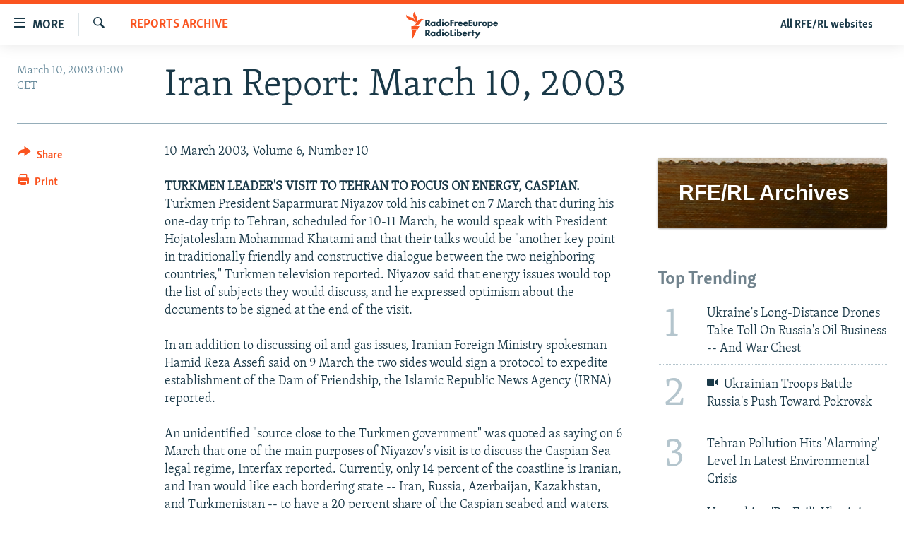

--- FILE ---
content_type: text/html; charset=utf-8
request_url: https://www.rferl.org/a/1342723.html
body_size: 27507
content:

<!DOCTYPE html>
<html lang="en" dir="ltr" class="no-js">
<head>
<link href="/Content/responsive/RFE/en-US/RFE-en-US.css?&amp;av=0.0.0.0&amp;cb=369" rel="stylesheet"/>
<script src="//tags.rferl.org/rferl-pangea/prod/utag.sync.js"></script> <script type='text/javascript' src='https://www.youtube.com/iframe_api' async></script>
<link rel="manifest" href="/manifest.json">
<script type="text/javascript">
//a general 'js' detection, must be on top level in <head>, due to CSS performance
document.documentElement.className = "js";
var cacheBuster = "369";
var appBaseUrl = "/";
var imgEnhancerBreakpoints = [0, 144, 256, 408, 650, 1023, 1597, 2114];
var isLoggingEnabled = false;
var isPreviewPage = false;
var isLivePreviewPage = false;
if (!isPreviewPage) {
window.RFE = window.RFE || {};
window.RFE.cacheEnabledByParam = window.location.href.indexOf('nocache=1') === -1;
const url = new URL(window.location.href);
const params = new URLSearchParams(url.search);
// Remove the 'nocache' parameter
params.delete('nocache');
// Update the URL without the 'nocache' parameter
url.search = params.toString();
window.history.replaceState(null, '', url.toString());
} else {
window.addEventListener('load', function() {
const links = window.document.links;
for (let i = 0; i < links.length; i++) {
links[i].href = '#';
links[i].target = '_self';
}
})
}
var pwaEnabled = true;
var swCacheDisabled;
</script>
<meta charset="utf-8" />
<title>Iran Report: March 10, 2003</title>
<meta name="description" content="10 March 2003, Volume&#160; 6, Number&#160; 10
TURKMEN LEADER&#39;S VISIT TO TEHRAN TO FOCUS ON ENERGY, CASPIAN. Turkmen President Saparmurat Niyazov told his cabinet on 7 March that during his one-day trip to Tehran, scheduled for 10-11 March, he would speak with President Hojatoleslam Mohammad Khatami and..." />
<meta name="keywords" content="Reports Archive" />
<meta name="viewport" content="width=device-width, initial-scale=1.0" />
<meta http-equiv="X-UA-Compatible" content="IE=edge" />
<meta name="msvalidate.01" content="AFF83BB0F77ADA2BD47CD50D350DBDC7" /><meta name="robots" content="max-snippet:-1"><meta name="robots" content="max-image-preview:large"> <script type="text/javascript"> (function(c,l,a,r,i,t,y){ c[a]=c[a]||function(){(c[a].q=c[a].q||[]).push(arguments)}; t=l.createElement(r);t.async=1;t.src="https://www.clarity.ms/tag/"+i; y=l.getElementsByTagName(r)[0];y.parentNode.insertBefore(t,y); })(window, document, "clarity", "script", "qwvmb9dixi"); </script>
<link href="https://www.rferl.org/a/1342723.html" rel="canonical" />
<meta name="apple-mobile-web-app-title" content="RFE/RL" />
<meta name="apple-mobile-web-app-status-bar-style" content="black" />
<meta name="apple-itunes-app" content="app-id=475986784, app-argument=//1342723.ltr" />
<meta content="Iran Report: March 10, 2003" property="og:title" />
<meta content="10 March 2003, Volume 6, Number 10
TURKMEN LEADER&#39;S VISIT TO TEHRAN TO FOCUS ON ENERGY, CASPIAN. Turkmen President Saparmurat Niyazov told his cabinet on 7 March that during his one-day trip to Tehran, scheduled for 10-11 March, he would speak with President Hojatoleslam Mohammad Khatami and..." property="og:description" />
<meta content="article" property="og:type" />
<meta content="https://www.rferl.org/a/1342723.html" property="og:url" />
<meta content="RadioFreeEurope/RadioLiberty" property="og:site_name" />
<meta content="https://www.facebook.com/rferl" property="article:publisher" />
<meta content="https://www.rferl.org/Content/responsive/RFE/en-US/img/top_logo_news.png" property="og:image" />
<meta content="1200" property="og:image:width" />
<meta content="675" property="og:image:height" />
<meta content="site logo" property="og:image:alt" />
<meta content="953446944667626" property="fb:app_id" />
<meta content="summary_large_image" name="twitter:card" />
<meta content="@RFERL" name="twitter:site" />
<meta content="https://www.rferl.org/Content/responsive/RFE/en-US/img/top_logo_news.png" name="twitter:image" />
<meta content="Iran Report: March 10, 2003" name="twitter:title" />
<meta content="10 March 2003, Volume 6, Number 10
TURKMEN LEADER&#39;S VISIT TO TEHRAN TO FOCUS ON ENERGY, CASPIAN. Turkmen President Saparmurat Niyazov told his cabinet on 7 March that during his one-day trip to Tehran, scheduled for 10-11 March, he would speak with President Hojatoleslam Mohammad Khatami and..." name="twitter:description" />
<link rel="amphtml" href="https://www.rferl.org/amp/1342723.html" />
<script type="application/ld+json">{"articleSection":"Reports Archive","isAccessibleForFree":true,"headline":"Iran Report: March 10, 2003","inLanguage":"en-US","keywords":"Reports Archive","author":{"@type":"Person","name":"RFE/RL"},"datePublished":"2003-03-10 00:00:00Z","dateModified":"2008-11-11 10:32:10Z","publisher":{"logo":{"width":512,"height":220,"@type":"ImageObject","url":"https://www.rferl.org/Content/responsive/RFE/en-US/img/logo.png"},"@type":"NewsMediaOrganization","url":"https://www.rferl.org","sameAs":["https://www.youtube.com/user/rferlonline","https://www.reddit.com/user/RFERL_ReadsReddit/","https://www.instagram.com/rfe.rl/","https://x.com/RFERL","https://facebook.com/rferl","https://www.linkedin.com/company/radio-free-europeradio-liberty/","https://www.whatsapp.com/channel/0029VazjbRpAzNbo38m3ik2P","https://www.whatsapp.com/channel/0029VazjbRpAzNbo38m3ik2P"],"name":"RFE/RL","alternateName":""},"@context":"https://schema.org","@type":"NewsArticle","mainEntityOfPage":"https://www.rferl.org/a/1342723.html","url":"https://www.rferl.org/a/1342723.html","description":"10 March 2003, Volume 6, Number 10\r\n TURKMEN LEADER\u0027S VISIT TO TEHRAN TO FOCUS ON ENERGY, CASPIAN. Turkmen President Saparmurat Niyazov told his cabinet on 7 March that during his one-day trip to Tehran, scheduled for 10-11 March, he would speak with President Hojatoleslam Mohammad Khatami and...","image":{"width":1080,"height":608,"@type":"ImageObject","url":"https://gdb.rferl.org/00000000-0000-0000-0000-000000000000_w1080_h608.gif"},"name":"Iran Report: March 10, 2003"}</script>
<script src="/Scripts/responsive/infographics.b?v=dVbZ-Cza7s4UoO3BqYSZdbxQZVF4BOLP5EfYDs4kqEo1&amp;av=0.0.0.0&amp;cb=369"></script>
<script src="/Scripts/responsive/loader.b?v=Q26XNwrL6vJYKjqFQRDnx01Lk2pi1mRsuLEaVKMsvpA1&amp;av=0.0.0.0&amp;cb=369"></script>
<link rel="icon" type="image/svg+xml" href="/Content/responsive/RFE/img/webApp/favicon.svg" />
<link rel="alternate icon" href="/Content/responsive/RFE/img/webApp/favicon.ico" />
<link rel="mask-icon" color="#ea6903" href="/Content/responsive/RFE/img/webApp/favicon_safari.svg" />
<link rel="apple-touch-icon" sizes="152x152" href="/Content/responsive/RFE/img/webApp/ico-152x152.png" />
<link rel="apple-touch-icon" sizes="144x144" href="/Content/responsive/RFE/img/webApp/ico-144x144.png" />
<link rel="apple-touch-icon" sizes="114x114" href="/Content/responsive/RFE/img/webApp/ico-114x114.png" />
<link rel="apple-touch-icon" sizes="72x72" href="/Content/responsive/RFE/img/webApp/ico-72x72.png" />
<link rel="apple-touch-icon-precomposed" href="/Content/responsive/RFE/img/webApp/ico-57x57.png" />
<link rel="icon" sizes="192x192" href="/Content/responsive/RFE/img/webApp/ico-192x192.png" />
<link rel="icon" sizes="128x128" href="/Content/responsive/RFE/img/webApp/ico-128x128.png" />
<meta name="msapplication-TileColor" content="#ffffff" />
<meta name="msapplication-TileImage" content="/Content/responsive/RFE/img/webApp/ico-144x144.png" />
<link rel="preload" href="/Content/responsive/fonts/Skolar-Lt_Latin_v2.woff" type="font/woff" as="font" crossorigin="anonymous" />
<link rel="alternate" type="application/rss+xml" title="RFE/RL - Top Stories [RSS]" href="/api/" />
<link rel="sitemap" type="application/rss+xml" href="/sitemap.xml" />
</head>
<body class=" nav-no-loaded cc_theme pg-article print-lay-article js-category-to-nav nojs-images ">
<script type="text/javascript" >
var analyticsData = {url:"https://www.rferl.org/a/1342723.html",property_id:"420",article_uid:"1342723",page_title:"Iran Report: March 10, 2003",page_type:"article",content_type:"article",subcontent_type:"article",last_modified:"2008-11-11 10:32:10Z",pub_datetime:"2003-03-10 00:00:00Z",pub_year:"2003",pub_month:"03",pub_day:"10",pub_hour:"00",pub_weekday:"Monday",section:"reports archive",english_section:"reports_archive",byline:"",categories:"reports_archive",domain:"www.rferl.org",language:"English",language_service:"RFERL English",platform:"web",copied:"no",copied_article:"",copied_title:"",runs_js:"Yes",cms_release:"8.44.0.0.369",enviro_type:"prod",slug:"",entity:"RFE",short_language_service:"ENG",platform_short:"W",page_name:"Iran Report: March 10, 2003"};
</script>
<noscript><iframe src="https://www.googletagmanager.com/ns.html?id=GTM-WXZBPZ" height="0" width="0" style="display:none;visibility:hidden"></iframe></noscript><script type="text/javascript" data-cookiecategory="analytics">
var gtmEventObject = Object.assign({}, analyticsData, {event: 'page_meta_ready'});window.dataLayer = window.dataLayer || [];window.dataLayer.push(gtmEventObject);
if (top.location === self.location) { //if not inside of an IFrame
var renderGtm = "true";
if (renderGtm === "true") {
(function(w,d,s,l,i){w[l]=w[l]||[];w[l].push({'gtm.start':new Date().getTime(),event:'gtm.js'});var f=d.getElementsByTagName(s)[0],j=d.createElement(s),dl=l!='dataLayer'?'&l='+l:'';j.async=true;j.src='//www.googletagmanager.com/gtm.js?id='+i+dl;f.parentNode.insertBefore(j,f);})(window,document,'script','dataLayer','GTM-WXZBPZ');
}
}
</script>
<!--Analytics tag js version start-->
<script type="text/javascript" data-cookiecategory="analytics">
var utag_data = Object.assign({}, analyticsData, {});
if(typeof(TealiumTagFrom)==='function' && typeof(TealiumTagSearchKeyword)==='function') {
var utag_from=TealiumTagFrom();var utag_searchKeyword=TealiumTagSearchKeyword();
if(utag_searchKeyword!=null && utag_searchKeyword!=='' && utag_data["search_keyword"]==null) utag_data["search_keyword"]=utag_searchKeyword;if(utag_from!=null && utag_from!=='') utag_data["from"]=TealiumTagFrom();}
if(window.top!== window.self&&utag_data.page_type==="snippet"){utag_data.page_type = 'iframe';}
try{if(window.top!==window.self&&window.self.location.hostname===window.top.location.hostname){utag_data.platform = 'self-embed';utag_data.platform_short = 'se';}}catch(e){if(window.top!==window.self&&window.self.location.search.includes("platformType=self-embed")){utag_data.platform = 'cross-promo';utag_data.platform_short = 'cp';}}
(function(a,b,c,d){ a="https://tags.rferl.org/rferl-pangea/prod/utag.js"; b=document;c="script";d=b.createElement(c);d.src=a;d.type="text/java"+c;d.async=true; a=b.getElementsByTagName(c)[0];a.parentNode.insertBefore(d,a); })();
</script>
<!--Analytics tag js version end-->
<!-- Analytics tag management NoScript -->
<noscript>
<img style="position: absolute; border: none;" src="https://ssc.rferl.org/b/ss/bbgprod,bbgentityrferl/1/G.4--NS/2054871221?pageName=rfe%3aeng%3aw%3aarticle%3airan%20report%3a%20march%2010%2c%202003&amp;c6=iran%20report%3a%20march%2010%2c%202003&amp;v36=8.44.0.0.369&amp;v6=D=c6&amp;g=https%3a%2f%2fwww.rferl.org%2fa%2f1342723.html&amp;c1=D=g&amp;v1=D=g&amp;events=event1,event52&amp;c16=rferl%20english&amp;v16=D=c16&amp;c5=reports_archive&amp;v5=D=c5&amp;ch=reports%20archive&amp;c15=english&amp;v15=D=c15&amp;c4=article&amp;v4=D=c4&amp;c14=1342723&amp;v14=D=c14&amp;v20=no&amp;c17=web&amp;v17=D=c17&amp;mcorgid=518abc7455e462b97f000101%40adobeorg&amp;server=www.rferl.org&amp;pageType=D=c4&amp;ns=bbg&amp;v29=D=server&amp;v25=rfe&amp;v30=420&amp;v105=D=User-Agent " alt="analytics" width="1" height="1" /></noscript>
<!-- End of Analytics tag management NoScript -->
<!--*** Accessibility links - For ScreenReaders only ***-->
<section>
<div class="sr-only">
<h2>Accessibility links</h2>
<ul>
<li><a href="#content" data-disable-smooth-scroll="1">Skip to main content</a></li>
<li><a href="#navigation" data-disable-smooth-scroll="1">Skip to main Navigation</a></li>
<li><a href="#txtHeaderSearch" data-disable-smooth-scroll="1">Skip to Search</a></li>
</ul>
</div>
</section>
<div dir="ltr">
<div id="page">
<aside>
<div class="c-lightbox overlay-modal">
<div class="c-lightbox__intro">
<h2 class="c-lightbox__intro-title"></h2>
<button class="btn btn--rounded c-lightbox__btn c-lightbox__intro-next" title="Next">
<span class="ico ico--rounded ico-chevron-forward"></span>
<span class="sr-only">Next</span>
</button>
</div>
<div class="c-lightbox__nav">
<button class="btn btn--rounded c-lightbox__btn c-lightbox__btn--close" title="Close">
<span class="ico ico--rounded ico-close"></span>
<span class="sr-only">Close</span>
</button>
<button class="btn btn--rounded c-lightbox__btn c-lightbox__btn--prev" title="Previous">
<span class="ico ico--rounded ico-chevron-backward"></span>
<span class="sr-only">Previous</span>
</button>
<button class="btn btn--rounded c-lightbox__btn c-lightbox__btn--next" title="Next">
<span class="ico ico--rounded ico-chevron-forward"></span>
<span class="sr-only">Next</span>
</button>
</div>
<div class="c-lightbox__content-wrap">
<figure class="c-lightbox__content">
<span class="c-spinner c-spinner--lightbox">
<img src="/Content/responsive/img/player-spinner.png"
alt="please wait"
title="please wait" />
</span>
<div class="c-lightbox__img">
<div class="thumb">
<img src="" alt="" />
</div>
</div>
<figcaption>
<div class="c-lightbox__info c-lightbox__info--foot">
<span class="c-lightbox__counter"></span>
<span class="caption c-lightbox__caption"></span>
</div>
</figcaption>
</figure>
</div>
<div class="hidden">
<div class="content-advisory__box content-advisory__box--lightbox">
<span class="content-advisory__box-text">This image contains sensitive content which some people may find offensive or disturbing.</span>
<button class="btn btn--transparent content-advisory__box-btn m-t-md" value="text" type="button">
<span class="btn__text">
Click to reveal
</span>
</button>
</div>
</div>
</div>
<div class="print-dialogue">
<div class="container">
<h3 class="print-dialogue__title section-head">Print Options:</h3>
<div class="print-dialogue__opts">
<ul class="print-dialogue__opt-group">
<li class="form__group form__group--checkbox">
<input class="form__check " id="checkboxImages" name="checkboxImages" type="checkbox" checked="checked" />
<label for="checkboxImages" class="form__label m-t-md">Images</label>
</li>
<li class="form__group form__group--checkbox">
<input class="form__check " id="checkboxMultimedia" name="checkboxMultimedia" type="checkbox" checked="checked" />
<label for="checkboxMultimedia" class="form__label m-t-md">Multimedia</label>
</li>
</ul>
<ul class="print-dialogue__opt-group">
<li class="form__group form__group--checkbox">
<input class="form__check " id="checkboxEmbedded" name="checkboxEmbedded" type="checkbox" checked="checked" />
<label for="checkboxEmbedded" class="form__label m-t-md">Embedded Content</label>
</li>
<li class="hidden">
<input class="form__check " id="checkboxComments" name="checkboxComments" type="checkbox" />
<label for="checkboxComments" class="form__label m-t-md"> Comments</label>
</li>
</ul>
</div>
<div class="print-dialogue__buttons">
<button class="btn btn--secondary close-button" type="button" title="Cancel">
<span class="btn__text ">Cancel</span>
</button>
<button class="btn btn-cust-print m-l-sm" type="button" title="Print">
<span class="btn__text ">Print</span>
</button>
</div>
</div>
</div>
<div class="ctc-message pos-fix">
<div class="ctc-message__inner">Link has been copied to clipboard</div>
</div>
</aside>
<div class="hdr-20 hdr-20--big">
<div class="hdr-20__inner">
<div class="hdr-20__max pos-rel">
<div class="hdr-20__side hdr-20__side--primary d-flex">
<label data-for="main-menu-ctrl" data-switcher-trigger="true" data-switch-target="main-menu-ctrl" class="burger hdr-trigger pos-rel trans-trigger" data-trans-evt="click" data-trans-id="menu">
<span class="ico ico-close hdr-trigger__ico hdr-trigger__ico--close burger__ico burger__ico--close"></span>
<span class="ico ico-menu hdr-trigger__ico hdr-trigger__ico--open burger__ico burger__ico--open"></span>
<span class="burger__label">MORE</span>
</label>
<div class="menu-pnl pos-fix trans-target" data-switch-target="main-menu-ctrl" data-trans-id="menu">
<div class="menu-pnl__inner">
<nav class="main-nav menu-pnl__item menu-pnl__item--first">
<ul class="main-nav__list accordeon" data-analytics-tales="false" data-promo-name="link" data-location-name="nav,secnav">
<li class="main-nav__item">
<a class="main-nav__item-name main-nav__item-name--link" href="https://www.rferl.org/a/32843501.html" title="To Readers In Russia" target="_blank" rel="noopener">To Readers In Russia</a>
</li>
<li class="main-nav__item accordeon__item" data-switch-target="menu-item-749">
<label class="main-nav__item-name main-nav__item-name--label accordeon__control-label" data-switcher-trigger="true" data-for="menu-item-749">
Russia
<span class="ico ico-chevron-down main-nav__chev"></span>
</label>
<div class="main-nav__sub-list">
<a class="main-nav__item-name main-nav__item-name--link main-nav__item-name--sub" href="/Russia" title="Russia" data-item-name="russia-responsive" >Russia</a>
<a class="main-nav__item-name main-nav__item-name--link main-nav__item-name--sub" href="/TatarstanBashkortostan" title="Tatar-Bashkir" data-item-name="tat-bash-responsive" >Tatar-Bashkir</a>
<a class="main-nav__item-name main-nav__item-name--link main-nav__item-name--sub" href="/NorthCaucasus" title="North Caucasus" data-item-name="north-caucasus-responsive" >North Caucasus</a>
</div>
</li>
<li class="main-nav__item">
<a class="main-nav__item-name main-nav__item-name--link" href="/Farda-English" title="Iran" data-item-name="farda" >Iran</a>
</li>
<li class="main-nav__item accordeon__item" data-switch-target="menu-item-751">
<label class="main-nav__item-name main-nav__item-name--label accordeon__control-label" data-switcher-trigger="true" data-for="menu-item-751">
Central Asia
<span class="ico ico-chevron-down main-nav__chev"></span>
</label>
<div class="main-nav__sub-list">
<a class="main-nav__item-name main-nav__item-name--link main-nav__item-name--sub" href="/Kazakhstan" title="Kazakhstan" data-item-name="kazakhstan-responsive" >Kazakhstan</a>
<a class="main-nav__item-name main-nav__item-name--link main-nav__item-name--sub" href="/Kyrgyzstan" title="Kyrgyzstan" data-item-name="kyrgyzstan----responsive" >Kyrgyzstan</a>
<a class="main-nav__item-name main-nav__item-name--link main-nav__item-name--sub" href="/Tajikistan" title="Tajikistan" data-item-name="tajikistan-responsive" >Tajikistan</a>
<a class="main-nav__item-name main-nav__item-name--link main-nav__item-name--sub" href="/Turkmenistan" title="Turkmenistan" data-item-name="turkmenistan-responsive" >Turkmenistan</a>
<a class="main-nav__item-name main-nav__item-name--link main-nav__item-name--sub" href="/Uzbekistan" title="Uzbekistan" data-item-name="uzbekistan-responsive" >Uzbekistan</a>
</div>
</li>
<li class="main-nav__item accordeon__item" data-switch-target="menu-item-753">
<label class="main-nav__item-name main-nav__item-name--label accordeon__control-label" data-switcher-trigger="true" data-for="menu-item-753">
South Asia
<span class="ico ico-chevron-down main-nav__chev"></span>
</label>
<div class="main-nav__sub-list">
<a class="main-nav__item-name main-nav__item-name--link main-nav__item-name--sub" href="/Azadi-English" title="Afghanistan" data-item-name="radio-azadi" >Afghanistan</a>
<a class="main-nav__item-name main-nav__item-name--link main-nav__item-name--sub" href="/Radio-Mashaal" title="Pakistan" data-item-name="radio-mashaal" >Pakistan</a>
</div>
</li>
<li class="main-nav__item accordeon__item" data-switch-target="menu-item-752">
<label class="main-nav__item-name main-nav__item-name--label accordeon__control-label" data-switcher-trigger="true" data-for="menu-item-752">
Caucasus
<span class="ico ico-chevron-down main-nav__chev"></span>
</label>
<div class="main-nav__sub-list">
<a class="main-nav__item-name main-nav__item-name--link main-nav__item-name--sub" href="/Armenia" title="Armenia" data-item-name="armenia-responsive" >Armenia</a>
<a class="main-nav__item-name main-nav__item-name--link main-nav__item-name--sub" href="/Azerbaijan" title="Azerbaijan" data-item-name="azerbaijan-responsive" >Azerbaijan</a>
<a class="main-nav__item-name main-nav__item-name--link main-nav__item-name--sub" href="/Georgia" title="Georgia" data-item-name="georgia----responsive" >Georgia</a>
</div>
</li>
<li class="main-nav__item accordeon__item" data-switch-target="menu-item-754">
<label class="main-nav__item-name main-nav__item-name--label accordeon__control-label" data-switcher-trigger="true" data-for="menu-item-754">
Central/SE Europe
<span class="ico ico-chevron-down main-nav__chev"></span>
</label>
<div class="main-nav__sub-list">
<a class="main-nav__item-name main-nav__item-name--link main-nav__item-name--sub" href="/BosniaHerzegovina" title="Bosnia" data-item-name="bosnia-responsive" >Bosnia</a>
<a class="main-nav__item-name main-nav__item-name--link main-nav__item-name--sub" href="/Bulgaria" title="Bulgaria" data-item-name="bulgaria" >Bulgaria</a>
<a class="main-nav__item-name main-nav__item-name--link main-nav__item-name--sub" href="/p/7745.html" title="Hungary" data-item-name="hungary" >Hungary</a>
<a class="main-nav__item-name main-nav__item-name--link main-nav__item-name--sub" href="/Kosovo" title="Kosovo" data-item-name="kosovo-responsive" >Kosovo</a>
<a class="main-nav__item-name main-nav__item-name--link main-nav__item-name--sub" href="/Moldova" title="Moldova" data-item-name="moldova-r" >Moldova</a>
<a class="main-nav__item-name main-nav__item-name--link main-nav__item-name--sub" href="/Montenegro" title="Montenegro" data-item-name="montenegro-responsive" >Montenegro</a>
<a class="main-nav__item-name main-nav__item-name--link main-nav__item-name--sub" href="/p/6360.html" title="North Macedonia" data-item-name="north-macedonia-responsive" >North Macedonia</a>
<a class="main-nav__item-name main-nav__item-name--link main-nav__item-name--sub" href="/Romania" title="Romania" data-item-name="romania" >Romania</a>
<a class="main-nav__item-name main-nav__item-name--link main-nav__item-name--sub" href="/Serbia" title="Serbia" data-item-name="serbia-responsive" >Serbia</a>
</div>
</li>
<li class="main-nav__item accordeon__item" data-switch-target="menu-item-755">
<label class="main-nav__item-name main-nav__item-name--label accordeon__control-label" data-switcher-trigger="true" data-for="menu-item-755">
East Europe
<span class="ico ico-chevron-down main-nav__chev"></span>
</label>
<div class="main-nav__sub-list">
<a class="main-nav__item-name main-nav__item-name--link main-nav__item-name--sub" href="/Belarus" title="Belarus" data-item-name="belarus-responsive" >Belarus</a>
<a class="main-nav__item-name main-nav__item-name--link main-nav__item-name--sub" href="/Ukraine" title="Ukraine" data-item-name="ukraine" >Ukraine</a>
</div>
</li>
<li class="main-nav__item">
<a class="main-nav__item-name main-nav__item-name--link" href="/Multimedia" title="Visuals" data-item-name="multimedia_new" >Visuals</a>
</li>
<li class="main-nav__item accordeon__item" data-switch-target="menu-item-3095">
<label class="main-nav__item-name main-nav__item-name--label accordeon__control-label" data-switcher-trigger="true" data-for="menu-item-3095">
Investigations
<span class="ico ico-chevron-down main-nav__chev"></span>
</label>
<div class="main-nav__sub-list">
<a class="main-nav__item-name main-nav__item-name--link main-nav__item-name--sub" href="/Investigations" title="RFE/RL Investigates" data-item-name="rferl-investigates" >RFE/RL Investigates</a>
<a class="main-nav__item-name main-nav__item-name--link main-nav__item-name--sub" href="/Schemes" title="Schemes" data-item-name="schemes" >Schemes</a>
<a class="main-nav__item-name main-nav__item-name--link main-nav__item-name--sub" href="https://www.rferl.org/author/systema/yjvkqo" title="Systema" >Systema</a>
</div>
</li>
<li class="main-nav__item accordeon__item" data-switch-target="menu-item-3078">
<label class="main-nav__item-name main-nav__item-name--label accordeon__control-label" data-switcher-trigger="true" data-for="menu-item-3078">
Newsletters
<span class="ico ico-chevron-down main-nav__chev"></span>
</label>
<div class="main-nav__sub-list">
<a class="main-nav__item-name main-nav__item-name--link main-nav__item-name--sub" href="/Wider-Europe" title="Wider Europe by Rikard Jozwiak" data-item-name="wider-europe" >Wider Europe by Rikard Jozwiak</a>
<a class="main-nav__item-name main-nav__item-name--link main-nav__item-name--sub" href="/Farda-Briefing" title="The Farda Briefing" data-item-name="farda-briefing" >The Farda Briefing</a>
<a class="main-nav__item-name main-nav__item-name--link main-nav__item-name--sub" href="/China-In-Eurasia" title="China In Eurasia by Reid Standish" data-item-name="china-in-eurasia" >China In Eurasia by Reid Standish</a>
</div>
</li>
<li class="main-nav__item accordeon__item" data-switch-target="menu-item-3051">
<label class="main-nav__item-name main-nav__item-name--label accordeon__control-label" data-switcher-trigger="true" data-for="menu-item-3051">
Podcasts
<span class="ico ico-chevron-down main-nav__chev"></span>
</label>
<div class="main-nav__sub-list">
<a class="main-nav__item-name main-nav__item-name--link main-nav__item-name--sub" href="/majlis-talking-asia-podcast" title="Majlis" data-item-name="majlis" >Majlis</a>
</div>
</li>
<li class="main-nav__item">
<a class="main-nav__item-name main-nav__item-name--link" href="https://www.currenttime.tv/" title="Current Time" target="_blank" rel="noopener">Current Time</a>
</li>
<li class="main-nav__item">
<a class="main-nav__item-name main-nav__item-name--link" href="https://www.rferl.org/a/32414071.html" title="Share Tips Securely" >Share Tips Securely</a>
</li>
<li class="main-nav__item">
<a class="main-nav__item-name main-nav__item-name--link" href="https://www.rferl.org/a/russia-censorship-vpn-reporting/31737775.html" title="Bypass Blocking" >Bypass Blocking</a>
</li>
<li class="main-nav__item">
<a class="main-nav__item-name main-nav__item-name--link" href="https://about.rferl.org/" title="About RFE/RL" target="_blank" rel="noopener">About RFE/RL</a>
</li>
<li class="main-nav__item">
<a class="main-nav__item-name main-nav__item-name--link" href="https://about.rferl.org/contact-us/" title="Contact Us" >Contact Us</a>
</li>
</ul>
</nav>
<div class="menu-pnl__item">
<a href="https://www.rferl.org/newsletters" class="menu-pnl__item-link" alt="Subscribe">Subscribe</a>
</div>
<div class="menu-pnl__item menu-pnl__item--social">
<h5 class="menu-pnl__sub-head">Follow Us</h5>
<a href="https://www.youtube.com/user/rferlonline" title="Follow us on YouTube" data-analytics-text="follow_on_youtube" class="btn btn--rounded btn--social-inverted menu-pnl__btn js-social-btn btn-youtube" target="_blank" rel="noopener">
<span class="ico ico-youtube ico--rounded"></span>
</a>
<a href="https://www.reddit.com/user/RFERL_ReadsReddit/" title="Follow us on Reddit" data-analytics-text="follow_on_reddit" class="btn btn--rounded btn--social-inverted menu-pnl__btn js-social-btn btn-reddit" target="_blank" rel="noopener">
<span class="ico ico-reddit ico--rounded"></span>
</a>
<a href="https://www.instagram.com/rfe.rl/" title="Follow us on Instagram" data-analytics-text="follow_on_instagram" class="btn btn--rounded btn--social-inverted menu-pnl__btn js-social-btn btn-instagram" target="_blank" rel="noopener">
<span class="ico ico-instagram ico--rounded"></span>
</a>
<a href="https://news.google.com/publications/CAAqIggKIhxDQklTRHdnTWFnc0tDWEptWlhKc0xtOXlaeWdBUAE?ceid=US:en&amp;oc=3" title="Follow us on Google News" data-analytics-text="follow_on_google_news" class="btn btn--rounded btn--social-inverted menu-pnl__btn js-social-btn btn-g-news" target="_blank" rel="noopener">
<span class="ico ico-google-news ico--rounded"></span>
</a>
<a href="https://x.com/RFERL" title="Follow us on Twitter" data-analytics-text="follow_on_twitter" class="btn btn--rounded btn--social-inverted menu-pnl__btn js-social-btn btn-twitter" target="_blank" rel="noopener">
<span class="ico ico-twitter ico--rounded"></span>
</a>
<a href="https://facebook.com/rferl" title="Follow us on Facebook" data-analytics-text="follow_on_facebook" class="btn btn--rounded btn--social-inverted menu-pnl__btn js-social-btn btn-facebook" target="_blank" rel="noopener">
<span class="ico ico-facebook-alt ico--rounded"></span>
</a>
<a href="https://www.linkedin.com/company/radio-free-europeradio-liberty/" title="Follow us on LinkedIn" data-analytics-text="follow_on_linkedin" class="btn btn--rounded btn--social-inverted menu-pnl__btn js-social-btn btn-linkedin" target="_blank" rel="noopener">
<span class="ico ico-linkedin ico--rounded"></span>
</a>
<a href="https://www.whatsapp.com/channel/0029VazjbRpAzNbo38m3ik2P" title="Follow on WhatsApp" data-analytics-text="follow_on_whatsapp" class="btn btn--rounded btn--social-inverted menu-pnl__btn js-social-btn btn-whatsapp visible-xs-inline-block visible-sm-inline-block" target="_blank" rel="noopener">
<span class="ico ico-whatsapp ico--rounded"></span>
</a>
<a href="https://www.whatsapp.com/channel/0029VazjbRpAzNbo38m3ik2P" title="Follow on WhatsApp" data-analytics-text="follow_on_whatsapp_desktop" class="btn btn--rounded btn--social-inverted menu-pnl__btn js-social-btn btn-whatsapp visible-md-inline-block visible-lg-inline-block" target="_blank" rel="noopener">
<span class="ico ico-whatsapp ico--rounded"></span>
</a>
</div>
<div class="menu-pnl__item">
<a href="/navigation/allsites" class="menu-pnl__item-link">
<span class="ico ico-languages "></span>
All RFE/RL sites
</a>
</div>
</div>
</div>
<label data-for="top-search-ctrl" data-switcher-trigger="true" data-switch-target="top-search-ctrl" class="top-srch-trigger hdr-trigger">
<span class="ico ico-close hdr-trigger__ico hdr-trigger__ico--close top-srch-trigger__ico top-srch-trigger__ico--close"></span>
<span class="ico ico-search hdr-trigger__ico hdr-trigger__ico--open top-srch-trigger__ico top-srch-trigger__ico--open"></span>
</label>
<div class="srch-top srch-top--in-header" data-switch-target="top-search-ctrl">
<div class="container">
<form action="/s" class="srch-top__form srch-top__form--in-header" id="form-topSearchHeader" method="get" role="search"><label for="txtHeaderSearch" class="sr-only">Search</label>
<input type="text" id="txtHeaderSearch" name="k" placeholder="Search" accesskey="s" value="" class="srch-top__input analyticstag-event" onkeydown="if (event.keyCode === 13) { FireAnalyticsTagEventOnSearch('search', $dom.get('#txtHeaderSearch')[0].value) }" />
<button title="Search" type="submit" class="btn btn--top-srch analyticstag-event" onclick="FireAnalyticsTagEventOnSearch('search', $dom.get('#txtHeaderSearch')[0].value) ">
<span class="ico ico-search"></span>
</button></form>
</div>
</div>
<a href="/" class="main-logo-link">
<img src="/Content/responsive/RFE/en-US/img/logo-compact.svg" class="main-logo main-logo--comp" alt="site logo">
<img src="/Content/responsive/RFE/en-US/img/logo.svg" class="main-logo main-logo--big" alt="site logo">
</a>
</div>
<div class="hdr-20__side hdr-20__side--secondary d-flex">
<a href="/navigation/allsites" title="All RFE/RL websites" class="hdr-20__secondary-item hdr-20__secondary-item--lang" data-item-name="satellite">
All RFE/RL websites
</a>
<a href="/s" title="Search" class="hdr-20__secondary-item hdr-20__secondary-item--search" data-item-name="search">
<span class="ico ico-search hdr-20__secondary-icon hdr-20__secondary-icon--search"></span>
</a>
<div class="srch-bottom">
<form action="/s" class="srch-bottom__form d-flex" id="form-bottomSearch" method="get" role="search"><label for="txtSearch" class="sr-only">Search</label>
<input type="search" id="txtSearch" name="k" placeholder="Search" accesskey="s" value="" class="srch-bottom__input analyticstag-event" onkeydown="if (event.keyCode === 13) { FireAnalyticsTagEventOnSearch('search', $dom.get('#txtSearch')[0].value) }" />
<button title="Search" type="submit" class="btn btn--bottom-srch analyticstag-event" onclick="FireAnalyticsTagEventOnSearch('search', $dom.get('#txtSearch')[0].value) ">
<span class="ico ico-search"></span>
</button></form>
</div>
</div>
<img src="/Content/responsive/RFE/en-US/img/logo-print.gif" class="logo-print" alt="site logo">
<img src="/Content/responsive/RFE/en-US/img/logo-print_color.png" class="logo-print logo-print--color" alt="site logo">
</div>
</div>
</div>
<script>
if (document.body.className.indexOf('pg-home') > -1) {
var nav2In = document.querySelector('.hdr-20__inner');
var nav2Sec = document.querySelector('.hdr-20__side--secondary');
var secStyle = window.getComputedStyle(nav2Sec);
if (nav2In && window.pageYOffset < 150 && secStyle['position'] !== 'fixed') {
nav2In.classList.add('hdr-20__inner--big')
}
}
</script>
<div class="c-hlights c-hlights--breaking c-hlights--no-item" data-hlight-display="mobile,desktop">
<div class="c-hlights__wrap container p-0">
<div class="c-hlights__nav">
<a role="button" href="#" title="Previous">
<span class="ico ico-chevron-backward m-0"></span>
<span class="sr-only">Previous</span>
</a>
<a role="button" href="#" title="Next">
<span class="ico ico-chevron-forward m-0"></span>
<span class="sr-only">Next</span>
</a>
</div>
<span class="c-hlights__label">
<span class="">Breaking News</span>
<span class="switcher-trigger">
<label data-for="more-less-1" data-switcher-trigger="true" class="switcher-trigger__label switcher-trigger__label--more p-b-0" title="Show more">
<span class="ico ico-chevron-down"></span>
</label>
<label data-for="more-less-1" data-switcher-trigger="true" class="switcher-trigger__label switcher-trigger__label--less p-b-0" title="Show less">
<span class="ico ico-chevron-up"></span>
</label>
</span>
</span>
<ul class="c-hlights__items switcher-target" data-switch-target="more-less-1">
</ul>
</div>
</div> <div id="content">
<main class="container">
<div class="hdr-container">
<div class="row">
<div class="col-category col-xs-12 col-md-2 pull-left"> <div class="category js-category">
<a class="" href="/Analytical-Reports">Reports Archive</a> </div>
</div><div class="col-title col-xs-12 col-md-10 pull-right"> <h1 class="title pg-title">
Iran Report: March 10, 2003
</h1>
</div><div class="col-publishing-details col-xs-12 col-sm-12 col-md-2 pull-left"> <div class="publishing-details ">
<div class="published">
<span class="date" >
<time pubdate="pubdate" datetime="2003-03-10T01:00:00+01:00">
March 10, 2003 01:00 CET
</time>
</span>
</div>
</div>
</div><div class="col-lg-12 separator"> <div class="separator">
<hr class="title-line" />
</div>
</div>
</div>
</div>
<div class="body-container">
<div class="row">
<div class="col-xs-12 col-md-2 pull-left article-share">
<div class="share--box">
<div class="sticky-share-container" style="display:none">
<div class="container">
<a href="https://www.rferl.org" id="logo-sticky-share">&nbsp;</a>
<div class="pg-title pg-title--sticky-share">
Iran Report: March 10, 2003
</div>
<div class="sticked-nav-actions">
<!--This part is for sticky navigation display-->
<p class="buttons link-content-sharing p-0 ">
<button class="btn btn--link btn-content-sharing p-t-0 " id="btnContentSharing" value="text" role="Button" type="" title="More options">
<span class="ico ico-share ico--l"></span>
<span class="btn__text ">
Share
</span>
</button>
</p>
<aside class="content-sharing js-content-sharing js-content-sharing--apply-sticky content-sharing--sticky"
role="complementary"
data-share-url="https://www.rferl.org/a/1342723.html" data-share-title="Iran Report: March 10, 2003" data-share-text="">
<div class="content-sharing__popover">
<h6 class="content-sharing__title">Share</h6>
<button href="#close" id="btnCloseSharing" class="btn btn--text-like content-sharing__close-btn">
<span class="ico ico-close ico--l"></span>
</button>
<ul class="content-sharing__list">
<li class="content-sharing__item">
<div class="ctc ">
<input type="text" class="ctc__input" readonly="readonly">
<a href="" js-href="https://www.rferl.org/a/1342723.html" class="content-sharing__link ctc__button">
<span class="ico ico-copy-link ico--rounded ico--s"></span>
<span class="content-sharing__link-text">Copy link</span>
</a>
</div>
</li>
<li class="content-sharing__item">
<a href="https://facebook.com/sharer.php?u=https%3a%2f%2fwww.rferl.org%2fa%2f1342723.html"
data-analytics-text="share_on_facebook"
title="Facebook" target="_blank"
class="content-sharing__link js-social-btn">
<span class="ico ico-facebook ico--rounded ico--s"></span>
<span class="content-sharing__link-text">Facebook</span>
</a>
</li>
<li class="content-sharing__item">
<a href="https://twitter.com/share?url=https%3a%2f%2fwww.rferl.org%2fa%2f1342723.html&amp;text=Iran+Report%3a+March+10%2c+2003"
data-analytics-text="share_on_twitter"
title="X (Twitter)" target="_blank"
class="content-sharing__link js-social-btn">
<span class="ico ico-twitter ico--rounded ico--s"></span>
<span class="content-sharing__link-text">X (Twitter)</span>
</a>
</li>
<li class="content-sharing__item">
<a href="https://www.linkedin.com/shareArticle?mini=true&amp;url=https%3a%2f%2fwww.rferl.org%2fa%2f1342723.html&amp;title=Iran Report: March 10, 2003"
data-analytics-text="share_on_linkedIn"
title="LinkedIn" target="_blank"
class="content-sharing__link js-social-btn">
<span class="ico ico-linkedin ico--rounded ico--s"></span>
<span class="content-sharing__link-text">LinkedIn</span>
</a>
</li>
<li class="content-sharing__item">
<a href="mailto:?body=https%3a%2f%2fwww.rferl.org%2fa%2f1342723.html&amp;subject=Iran Report: March 10, 2003"
title="Email"
class="content-sharing__link ">
<span class="ico ico-email ico--rounded ico--s"></span>
<span class="content-sharing__link-text">Email</span>
</a>
</li>
</ul>
</div>
</aside>
</div>
</div>
</div>
<div class="links">
<p class="buttons link-content-sharing p-0 ">
<button class="btn btn--link btn-content-sharing p-t-0 " id="btnContentSharing" value="text" role="Button" type="" title="More options">
<span class="ico ico-share ico--l"></span>
<span class="btn__text ">
Share
</span>
</button>
</p>
<aside class="content-sharing js-content-sharing " role="complementary"
data-share-url="https://www.rferl.org/a/1342723.html" data-share-title="Iran Report: March 10, 2003" data-share-text="">
<div class="content-sharing__popover">
<h6 class="content-sharing__title">Share</h6>
<button href="#close" id="btnCloseSharing" class="btn btn--text-like content-sharing__close-btn">
<span class="ico ico-close ico--l"></span>
</button>
<ul class="content-sharing__list">
<li class="content-sharing__item">
<div class="ctc ">
<input type="text" class="ctc__input" readonly="readonly">
<a href="" js-href="https://www.rferl.org/a/1342723.html" class="content-sharing__link ctc__button">
<span class="ico ico-copy-link ico--rounded ico--l"></span>
<span class="content-sharing__link-text">Copy link</span>
</a>
</div>
</li>
<li class="content-sharing__item">
<a href="https://facebook.com/sharer.php?u=https%3a%2f%2fwww.rferl.org%2fa%2f1342723.html"
data-analytics-text="share_on_facebook"
title="Facebook" target="_blank"
class="content-sharing__link js-social-btn">
<span class="ico ico-facebook ico--rounded ico--l"></span>
<span class="content-sharing__link-text">Facebook</span>
</a>
</li>
<li class="content-sharing__item">
<a href="https://twitter.com/share?url=https%3a%2f%2fwww.rferl.org%2fa%2f1342723.html&amp;text=Iran+Report%3a+March+10%2c+2003"
data-analytics-text="share_on_twitter"
title="X (Twitter)" target="_blank"
class="content-sharing__link js-social-btn">
<span class="ico ico-twitter ico--rounded ico--l"></span>
<span class="content-sharing__link-text">X (Twitter)</span>
</a>
</li>
<li class="content-sharing__item">
<a href="https://www.linkedin.com/shareArticle?mini=true&amp;url=https%3a%2f%2fwww.rferl.org%2fa%2f1342723.html&amp;title=Iran Report: March 10, 2003"
data-analytics-text="share_on_linkedIn"
title="LinkedIn" target="_blank"
class="content-sharing__link js-social-btn">
<span class="ico ico-linkedin ico--rounded ico--l"></span>
<span class="content-sharing__link-text">LinkedIn</span>
</a>
</li>
<li class="content-sharing__item">
<a href="mailto:?body=https%3a%2f%2fwww.rferl.org%2fa%2f1342723.html&amp;subject=Iran Report: March 10, 2003"
title="Email"
class="content-sharing__link ">
<span class="ico ico-email ico--rounded ico--l"></span>
<span class="content-sharing__link-text">Email</span>
</a>
</li>
</ul>
</div>
</aside>
<p class="link-print visible-md visible-lg buttons p-0">
<button class="btn btn--link btn-print p-t-0" onclick="if (typeof FireAnalyticsTagEvent === 'function') {FireAnalyticsTagEvent({ on_page_event: 'print_story' });}return false" title="(CTRL+P)">
<span class="ico ico-print"></span>
<span class="btn__text">Print</span>
</button>
</p>
</div>
</div>
</div>
<div class="col-xs-12 col-sm-12 col-md-10 col-lg-10 pull-right">
<div class="row">
<div class="col-xs-12 col-sm-12 col-md-8 col-lg-8 pull-left bottom-offset content-offset">
<div id="article-content" class="content-floated-wrap fb-quotable">
<div class="wsw">
<div class="publishdate">
10 March 2003, Volume
6, Number
10</div><br />
<strong>TURKMEN LEADER'S VISIT TO TEHRAN TO FOCUS ON ENERGY, CASPIAN.</strong>
Turkmen President Saparmurat Niyazov told his cabinet on 7 March that during his one-day trip to Tehran, scheduled for 10-11 March, he would speak with President Hojatoleslam Mohammad Khatami and that their talks would be &quot;another key point in traditionally friendly and constructive dialogue between the two neighboring countries,&quot; Turkmen television reported. Niyazov said that energy issues would top the list of subjects they would discuss, and he expressed optimism about the documents to be signed at the end of the visit.
<br /><br />In an addition to discussing oil and gas issues, Iranian Foreign Ministry spokesman Hamid Reza Assefi said on 9 March the two sides would sign a protocol to expedite establishment of the Dam of Friendship, the Islamic Republic News Agency (IRNA) reported.
<br /><br />An unidentified &quot;source close to the Turkmen government&quot; was quoted as saying on 6 March that one of the main purposes of Niyazov's visit is to discuss the Caspian Sea legal regime, Interfax reported. Currently, only 14 percent of the coastline is Iranian, and Iran would like each bordering state -- Iran, Russia, Azerbaijan, Kazakhstan, and Turkmenistan -- to have a 20 percent share of the Caspian seabed and waters. Russia has already entered into bilateral agreements with its immediate neighbors.
<br /><br />Another of Niyazov's objectives, according to the Interfax report, is to discuss increasing Turkmenistan's natural-gas exports to Iran. An Iranian delegation headed by Roads and Transport Minister Ahmad Khoram visited Ashgabat in late January to discuss this issue. Almost 5 billion cubic meters of gas was transported through the Korpeje-Kurdkui pipeline in 2002, which is a 13.1 percent increase from the previous year (see &quot;RFE/RL Iran Report,&quot; 3 February 2003).
<br /><br />Interfax's unidentified source added that the two sides would discuss the possible construction of an oil pipeline from Kazakhstan to Iran through Turkmenistan. Washington has in the past opposed such pipeline projects.
<br /><br />Artem Malgin of the Moscow State Institute for International Relations told RFE/RL correspondent Antoine Blua on 7 March that Niyazov's visit builds on Turkmenistan's signing of an agreement (in late December 2003) with Pakistan and Afghanistan on building a natural-gas pipeline.
<br /><br />Yet Malgin's analysis does not ring true, because in May 2000 Turkmenistan discussed a similar agreement with Iran and Pakistan, when it seemed that building a pipeline across Taliban-led Afghanistan would be unfeasible (see &quot;RFE/RL Iran Report,&quot; 22 May 2000). The current discussions about other pipelines, therefore, could be a sop to Tehran.
<br /><br />The Iranian Foreign Ministry spokesman said on 9 March that the two sides would sign documents on cultural and educational exchanges, IRNA reported. Tehran may see Turkmenistan as a bridgehead for spreading its influence in Central Asia. Tehran University professor Hermidas Bavand told RFE/RL's Blua: &quot;This visit is likely to be a key element in the development of political and economic relations, and above all in the field of culture. Turkmenistan belongs to the basin of Iranian culture. From Turkmenistan, we can enter more easily in[to the] whole Central Asian region.&quot; (Bill Samii)<br /><br /><strong>AFGHAN GOVERNOR ISMAIL KHAN VISITS IRAN.</strong>
Herat Province Governor Mohammad Ismail Khan flew to Iran on the morning of 1 March, Herat television reported. He arrived in Mashhad and praised Iranian construction of schools and medical centers in Herat city, IRNA reported. Ismail Khan said international organizations have not done anything specific to help the reconstruction of Afghanistan. It is noteworthy that Ismail Khan was accompanied by his security chief, General Seyyed Nasir Ahmad Alawi; Military Corps No. 4 political-ideological commander Qari Qolam Mohammad Masum; Frontier Brigade No. 5 commander Qazi Mohammad; and Security Command political commander Mustafa Haqju. The heads of Herat's accounting department and education department also accompanied Ismail Khan.
<br /><br />Ismail Khan returned to Herat on 5 March, Herat television reported. He said that he had met with President Khatami, Foreign Minister Kamal Kharrazi, Interior Minister Hojatoleslam Abdolvahed Musavi-Lari, judiciary chief Ayatollah Mahmud Hashemi-Shahrudi, and security officials. Ismail Khan said that the Iranian side expressed its willingness to cooperate in construction of roads and railways, education, public health, and border security. They also discussed cooperation in the repatriation of Afghan refugees.
<br /><br />In a related matter, Interior Minister Musavi-Lari on 6 March expressed hope that some 400,000 Afghan refugees in Iran would be repatriated &quot;soon&quot; with United Nations assistance, according to IRNA. He told visiting UN High Commissioner for Refugees Ruud Lubbers on 5 March that there were more than 2.3 million Afghans in Iran and, in view of the jobs the refugees take, Iranian labor and social-affairs agencies wish to see Afghan repatriation expedited. (Bill Samii, Stephen C. Fairbanks)<br /><br /><strong>IRANIAN STATE RADIO BROADCASTS HEKMATYAR STATEMENT.</strong>
Hizb-e Islami leader Gulbuddin Hekmatyar said in a recent statement that &quot;people who support the presence of foreign forces in Afghanistan are enemies of the people of Afghanistan,&quot; Iranian state radio's Pashtu-language service reported on 5 March. Hekmatyar went on to say that Afghanistan would be free of unrest once all foreign forces are expelled. The United States on 19 February announced that it considers Hekmatyar a &quot;specially designated global terrorist&quot; because of his cooperation with the Taliban and Al-Qaeda against the Afghan central government (see &quot;RFE/RL Iran Report,&quot; 3 March 2003). Broadcasting Hekmatyar's statements in the Pashto language is part of Iran's effort to use the ethnic factor to turn Pashtuns against the central government of President Hamid Karzai. (Bill Samii)<br /><br /><strong>KHATAMI EXPRESSES READINESS FOR IRAQI REFUGEES.</strong>
President Khatami said during a 5 March meeting with visiting UN High Commissioner for Refugees Lubbers that Iran is ready to cooperate with international organizations in assisting Iraqis who might be displaced by a possible war in their country, IRNA reported. Khatami said U.S. military intervention in Iraq would create more problems than it would solve and would result in long-term instability. Lubbers is also scheduled to visit the city of Ahvaz in southwestern Iran, where an influx of refugees is expected, dpa reported, citing the UNHCR's media-relations office.
<br /><br />The Iranian government has set up camps no more than 10 kilometers inside the country to help refugees while preventing them from traveling too far into Iran. Iran claims that it already hosts some 2.55 million refugees from Afghanistan, Iraq, and other countries.
<br /><br />Lubbers also met with Foreign Minister Kharrazi on 5 March, according to IRNA. Lubbers told Kharrazi that the UN would do its utmost to help the refugees if war breaks out.
<br /><br />Lubbers met with Interior Minster Hojatoleslam Abdolvahed Musavi-Lari on 6 March, according to IRNA. Impending refugee flows from Iraq appeared to be on his mind when Musavi said, &quot;Given that Iran does not have the potential to accept more refugees, we do not intend to give refuge to any more possible applicants in the border areas.&quot; He advised, &quot;Some refugee camps should be established by the UN inside the territory of the refugees' countries of origin to enable other states to dispatch their joint relief aid to the refugees.&quot;
<br /><br />Lubbers described Iranian refugee preparations during a 6 March press briefing. He said, according to IRNA, &quot;The UNHCR and Iran would set up 10 refugee camps on the no-man's-land near the border with Iraq for settling 200,000 to 250,000 possible refugees, mostly southern Iraqi Shia.&quot; Lubbers added that three sites are almost ready and that work on the others is continuing. (Bill Samii)<br /><br /><strong>IRAN CITES 'SECURITY' IN HALTING PILGRIMAGES TO IRAQ.</strong>
Government spokesman Abdullah Ramezanzadeh on 19 February cited unspecified &quot;security concerns&quot; for Iran's decision to stop further visits by Iranian pilgrims to Shia shrines in Iraq, according to IRNA. In addition to keeping Iranian pilgrims out of harm's way during a possible U.S.-led attack on Iraq, Iran might be concerned that heavy pilgrimage traffic would complicate efforts to accommodate the large numbers of Iraqi refugees that are expected if war breaks out. Initially, the Iranian press reported that it was Iraq that had closed the border to Iranian pilgrims, according to IRNA on 19 February.
<br /><br />It would be in Baghdad's interest to keep groups of Iranian pilgrims away from the holy cities of Karbala and Najaf this year. Iranians potentially could galvanize anti-Saddam Hussein emotions during the Shia mourning days in the Islamic month of Muharram, which takes place in March this year, particularly during the intensely emotional mourning processions on Ashura, the 10th of Muharram (13 March of this year). Baghdad prohibited such processions in Iraqi Shia cities last year.
<br /><br />This year, Iraqi President Saddam Hussein apparently is trying to appeal to the country's Shia, who have been the subjects of repression for more that two decades (see, for example, the 1993 Human Rights Watch report on Iraq at http://www.hrw.org/reports/1994/WR94/Middle-04.htm#P259_140509 or the January 2003 Human Rights Watch briefing paper titled &quot;The Iraqi Government Assault on the Marsh Arabs&quot; at http://www.hrw.org/backgrounder/mena/marsharabs1.htm). He marked the Muslim new year with a speech for the first time, &quot;The Economist&quot; reported on 6 March, and alluded to the spirit of sacrifice displayed by Imam Hussein. (Stephen C. Fairbanks, Bill Samii)<br /><br /><strong>IRANIAN FOREIGN MINISTER KEEN ON IRAQ REFERENDUM.</strong>
Iranian Foreign Minister Kharrazi's enthusiasm for his proposed Iraqi referendum has not been echoed by his colleagues in the government or from Iraqi Shia opposition groups.
<br /><br />Kharrazi during a 4 March Persian Gulf forum in Tehran unveiled a plan calling on the Iraqi opposition to reconcile with Iraqi President Hussein and for a UN-supervised referendum, IRNA reported. Kharrazi was adamant that the Iraqi people make their own choice and &quot;form a broad-based government in which all minorities, as well as ethnic and religious groups, have a share.&quot; Kharrazi described this as the only way to have a peaceful change of government in Baghdad that could preclude a regional war. Kharrazi compared this plan with Iran's earlier plan for national reconciliation in Tajikistan. He emphasized Iran's concern about Iraq's territorial integrity.
<br /><br />The next day, Kharrazi told reporters in Tehran that &quot;we want a referendum to be held in Iraq and the Iraqi opposition [to] reconcile with the current regime in that country under the supervision of the United Nations,&quot; IRNA reported on 5 March. Kharrazi also said that U.S. plans to have a &quot;military governor&quot; in Iraq are provocative, adding, &quot;Such methods can lead to the expansion of terrorism and extremism, and we are worried about this.&quot;
<br /><br />Iranian government spokesman Ramezanzadeh said after a 5 March cabinet meeting that the referendum is Kharrazi's personal idea and is not an official proposal, AFP reported.
<br /><br />Ibrahim al-Ja'fari, the London-based spokesman for the predominantly Shia Al-Da'wah al-Islamiyah (Islamic Call) party, rejected any possibility of reconciliation with the Baghdad regime as suggested in Kharrazi's plan for an Iraqi referendum, the Iranian Students News Agency (ISNA) reported on 5 March, citing London's &quot;Al-Zaman&quot; daily. So did Shia opposition figure Muhammad Bahr al-Ulum, according to &quot;Al-Zaman.&quot; (Bill Samii)<br /><br /><strong>TEHRAN CONFERENCE STRIVES FOR IRAQI SHIA UNITY.</strong>
Elements of the main Iraqi Shia opposition groups, the Supreme Council for the Islamic Revolution in Iraq (SCIRI), and the Al-Da'wah al-Islamiyah (Islamic Call) party, opened a conference in Tehran on 6 March. Other participants are Iraqi National Congress head Ahmad Chalabi, who is a Shia Muslim, and representatives of the Islamic Amal Organization, &quot;Iran News&quot; reported on 8 January. The goal of the conference is to unite the Iraqi Shia opposition groups and secure their interests in a future Iraq, &quot;Etemad&quot; reported on 6 March.
<br /><br />SCIRI member Muhammad al-Hadi downplayed differences between SCIRI and Da'wah. He added that all the opposition groups agree on the need to &quot;preserve Iraq's independence and territorial integrity&quot; and that &quot;they do not accept the presence of outsiders.&quot; Nevertheless, according to &quot;Etemad,&quot; prominent Shia opposition figure Muhammad Bahr al-Ulum and some smaller Shia organizations had decided not to participate in the Tehran conference.
<br /><br />Al-Da'wah al-Islamiyah political-bureau member Jawad al-Malki predicted in a 5 March press statement that the opposition conference in Tehran will be unsuccessful, arabicnews.com reported. He ascribed the likely failure to the difficulty of maintaining links between U.S.-backed groups on one side and Iran-backed groups on the other side, as well as concerns of Shia-Sunni sectarian conflict.
<br /><br />Yet it appears that the SCIRI is trying to present the other opposition groups with an accomplished fact, namely, an actual military presence in Iraq. The armed wing of the SCIRI, known as the Badr Brigade, is in northern Iraq allegedly to help the Patriotic Union of Kurdistan (PUK), but brigade members drive vehicles identical to those of the Islamic Revolution Guards Corps, AP reported on 5 March. PUK leadership-council member Molla Bakhtiar told AP that more of these troops are on the way. The Badr Brigade is essentially an extension of the IRGC, and SCIRI leader Ayatollah Muhammad Baqer al-Hakim is close to the Iranian leadership.
<br /><br />Another objective of the conference in Tehran is to reassure Sunnis that there will be no sectarian conflict in Iraq, Da'wah's al-Malki said. The Shia also want to reassure the Sunnis that they do not hold them responsible for the actions of the Ba'athist regime. (Bill Samii)<br /><br /><strong>IRGC STAGES WAR GAMES NEAR IRAQI BORDER.</strong>
Acting deputy commander of the Islamic Revolution Guard Corps ground forces Brigadier Zahedi announced that 20,000 &quot;courageous troops&quot; began a &quot;great military exercise&quot; in four regions of Iran's southwestern province of Khuzestan, Tehran television reported on 6 March. Possibly referring to potential clashes with U.S.-led forces, he said that the aim of the exercises is to learn from the experiences of the Iran-Iraq War in the area of &quot;asymmetrical combat&quot; in order to increase defense capability &quot;against any type of modern weapon.&quot;
Brigadier Kazemeyni, senior IRGC commander for the southern region, said on 7 March that the exercises -- code-named Ya Aba Abdullah Al-Hussein -- would last until 9 March, state television reported on 7 March. On that final day, elements from the IRGC air force in coordination with the IRGC's Imam Hasan-i Mujtaba 2nd Brigade of the Vali-yi Asr 7th Division forded rivers, responded to the imaginary enemy's attacks, conducted reconnaissance, practiced ambushes, and executed other training missions. (Stephen C. Fairbanks, Bill Samii)<br /><br /><strong>TOP SECURITY OFFICIAL DESCRIBES U.S. REGIONAL OBJECTIVES.</strong>
Supreme National Security Council secretary Hojatoleslam Hassan Rohani on 3 March described his understanding of U.S. objectives in the region, IRNA reported. &quot;America is trying to help its oil giants dominate the oil resources in the Persian Gulf region, make use of Iraq's oil revenues, and reconstruct Iraq after imposing a war on the country in a bid to enhance its bargaining power at [the] international level,&quot; he said. Rohani said that other goals are the marginalization of the Palestinian issue, weakening Russia and Europe, controlling decision making in Iraq, turning Iraq into an oil superpower that could rival Iran and Saudi Arabia, exporting U.S. products to Iraq, and installing a secular government in Iraq.
<br /><br />This may explain Iran's public refusal to help the United States. Foreign Ministry spokesman Assefi on 2 March said that neither Iraqi nor U.S. aircraft would be allowed to use its airspace if there is a war in Iraq, IRNA reported. Assefi rejected a report that had appeared in a Kuwaiti newspaper in which Kuwaiti Information Minister Shaykh Ahmad Fahd al-Ahmad al-Sabah said Tehran had provided the United States with such permission. Assefi added that Tehran has asked Kuwait City for an explanation. (Bill Samii)<br /><br /><strong>TEHRAN-ISLAMABAD TIES IN TROUBLE.</strong>
A number of recent incidents suggest that Tehran-Islamabad relations are going through a rough patch. Moreover, India is frequently mentioned as a catalyst for the deterioration of Iran-Pakistan ties.
<br /><br />Pakistani Prime Minister Mir Zafarullah Khan Jamali's visit to Iran, scheduled for mid-February, was cancelled due to U.S. pressure, unidentified &quot;credible sources&quot; said in the 24 February edition of Islamabad's Urdu-language &quot;Ausaf&quot; daily. The daily also speculated that the cancellation could be associated with President Khatami's tilt toward the Indian position on the disputed Kashmir region.
<br /><br />&quot;Iranian diplomatic sources&quot; said in &quot;Ausaf&quot; on 23 February that they do not see Jamali's visit as cancelled; rather, they believe that it is postponed. Referring to the oft-discussed Iran-Pakistan-India natural-gas pipeline, the sources said that New Delhi and especially Tehran still see it as an economically viable plan. India, however, is skeptical about Pakistan's ability to keep the pipeline secure.
<br /><br />In what could be another indication of deteriorating Tehran-Islamabad ties, Iran has deferred plans to provide Pakistan's Baluchistan region with electricity, Rawalpindi's Urdu-language &quot;Nawa-i-Waqt&quot; daily reported on 24 February. The provision of electricity was to begin in mid-February, and the Iranian side has not given a reason for the delay other than to say the power will not be available for several months.
<br /><br />India's Border Roads Organization is expected to start building a highway from Delaram in Afghanistan's Herat Province to the Iranian border, and Iranian firms will build the rest of the highway from the border to the Arabian Sea, AFP and Mashhad radio reported on 23 February, citing the United News of India. The Indian news agency reported that Indian officials hope the project will strengthen Afghanistan-India ties and reduce Afghan dependence on Pakistan. President Khatami had discussed the roads project during his January visit to India (see &quot;RFE/RL Iran Report,&quot; 3 February 2003).
<br /><br />Another possible irritant, from the Iranian perspective, is recent sectarian violence in Pakistan. Discussing the shooting of worshippers at Karachi's Mahdi Mosque on 22 February, an editorial in the 24 February &quot;Iran News&quot; noted that Shia Muslims are often the target of such attacks during the holy month of Muharram. The Pakistani government is aware that extremist parties like the Sipah-i Sahaba and the Jangvi are behind the attacks, but it has never confronted them seriously. &quot;Iran News&quot; editorialized that if Islamabad had dealt with this problem seriously, such attacks would not occur. (Bill Samii)<br /><br /><strong>SUPREME LEADER CONCLUDES VISIT TO SISTAN VA BALUCHISTAN.</strong>
Supreme Leader Ayatollah Ali Khamenei concluded in the first week of March a visit to Iran's southeastern Sistan va Baluchistan Province. Efforts to put a positive gloss on the trip were undermined by the intelligence and security minister's reference to sectarian violence and assassination attempts. (For coverage of the first part of his trip, see &quot;RFE/RL Iran Report,&quot; 3 March 2003.)
<br /><br />On the morning of 2 March, he visited the Hirmand River, the Chahnimeh Reservoir, the Zehak Dam, and irrigation networks in the Kahak border area in the northeastern part of Sistan va Baluchistan Province, IRNA reported. Accompanying officials briefed Khamenei on steps being taken to alleviate the region's water shortage, and the supreme leader said more must be done to increase the supply of water for irrigation.
<br /><br />Later in the day, Khamenei gave a speech in Zabol in which he urged Afghanistan to fulfill its commitments on supplying water. &quot;We expect Afghanistan to respect the rights of Iran and of the residents of Sistan va Baluchistan Province to Hirmand River water, and the issue will be followed up seriously by the Islamic Republic of Iran,&quot; Khamenei added. He noted the difficulties the province is facing and promised that they will be resolved soon with the cooperation of officials and local citizens.
<br /><br />No other high-ranking official has spent as much time in Sistan va Baluchistan, Iran's &quot;most deprived province,&quot; columnist Parviz Ismaili noted in the 4 March &quot;Entekhab.&quot; In addition to its overall deprivation, the province suffers because of insecurity resulting from its location on a narcotics-smuggling route. The province needs help in job creation and eliminating unemployment, according to the daily.
<br /><br />Ministry of Intelligence and Security chief Hojatoleslam Ali Yunesi said on 7 March that his organization had foiled &quot;assassination plots against certain Shia and Sunni clerics&quot; during Khamenei's trip to the province, IRNA reported. Yunesi said that the terrorists were arrested and their plots foiled. (Bill Samii)<br /><br /><strong>KURDISH PARLIAMENTARIANS CONCERNED ABOUT PROVINCIAL DEVELOPMENTS.</strong>
Iranian Kurdish parliamentarians on 4 March questioned Roads and Transport Minister Ahmad Khoram regarding the recent suspension of flights to the Sanandaj airport, &quot;Tehran Times&quot; reported on 5 March. Sanandaj representative Bahaedin Adab said that Khoram's answers were unsatisfactory; regarding cancellation of flights, for example, Khoram claimed that the move was a reaction to the recent crash of an Ilyushin 76 military transport plane near Kerman.
<br /><br />On 5 March, the Kurdish deputies expressed their concern about Turkish plans to deploy military personnel in northern Iraq, dpa reported, citing IRNA. Sanandaj representative Jalal Jalalizadeh warned that a Turkish invasion could be catastrophic and urged the Iranian Foreign Ministry to act. (Bill Samii)<br /><br /><strong>TEHRAN WANTS TO CONFRONT ORGANIZED CRIME.</strong>
Judiciary chief Ayatollah Mahmud Hashemi-Shahrudi said at a 6 March meeting with national judiciary officials and heads of justice departments that the Iranian justice system must be updated so it can deal with organized crime, IRNA reported. To this end, Shahrudi said, modern methods must replace traditional judicial procedures and that &quot;well-educated judges with high-level training should be recruited.&quot;
<br /><br />Two days earlier, Economy and Finance Ministry adviser Hussein Abdoh-Tabrizi said that as part of a government-proposed bill to counter money laundering, depositors at Iranian banks would have to complete forms specifying the source of large financial deposits, IRNA reported. Such an invoicing system, Abdoh said, would help in the campaign against drug smuggling and against tax evasion. (Bill Samii)<br /><br /><strong>IRANIAN FOREIGN DEBT IS $23.4 BILLION.</strong>
Akbar Kimjani, the Central Bank of Iran's deputy governor for economic affairs, said on 2 March that Iran's foreign debt, excluding interest, stood at $23.4 billion by 20 January, IRNA reported. Kimjani said that as part of the current five-year development plan, long-term debt repayments should be rescheduled so that they do not exceed 30 percent of the government's hard-currency earnings. He added that the central bank is trying to restructure the debt so that it is predominantly intermediate- and long-term. Oil revenues pay for the short-term debt, Kimjani said, and sensitivity to market fluctuations affects the government's debt-repayment abilities. Kimjani said hard-currency and foreign-exchange reserves could cushion fluctuations in the price of oil. (Bill Samii)<br /><br /><strong>NUCLEAR TECHNOLOGY REINFORCES IRANIAN 'AUTHORITY.'</strong>
Supreme National Security Council secretary Hojatoleslam Hassan Rohani said at Tehran's Imam Khomeini Mosque on 3 March that nuclear sites at Natanz in Isfahan will be inaugurated early in the Iranian year, which begins on 21 March, IRNA reported. Rohani said the &quot;gigantic nuclear site of Isfahan&quot; took two years to build and, in IRNA's words, &quot;the use of the nuclear technology would reinforce the authority of Iran's system.&quot; Rohani said the Natanz facility will enrich uranium extracted in Yazd Province and that upon the inauguration of the Natanz facility, Iran will be self-sufficient in producing the fuel to run its nuclear-power stations.
<br /><br />Such self-sufficiency would obviate the need for nuclear fuel from Russia, thereby eliminating a level of control over Iran's ability to divert spent fuel for the manufacture of nuclear weapons.
<br /><br />Nevertheless, the Russian company TVEL, which deals in sales of nuclear fuel, has signed a contract with Iran on the delivery of nuclear fuel to Iran's still-unfinished Bushehr nuclear-power plant, Interfax reported on 6 March. Russian Atomic Energy Minister Aleksandr Rumyantsev said during a visit at an unspecified date to Tehran that Atomstroieksport, the construction department of the Atomic Energy Ministry, will load the first shipment of some 40 tons of fuel later this year, after which TVEL will supply the fuel and Tekhsnabeksport, the Atomic Energy Ministry's marketing arm, will remove spent nuclear fuel from Iran. The first unit of the Bushehr nuclear-power plant is planned to open in 2004. Meanwhile, President Khatami during a 6 March ceremony commemorating martyrs from Kan va Soloqan said that unidentified nuclear powers had used &quot;any excuse to stop us&quot; from acquiring nuclear technology but that today &quot;the offspring of this land has acquired this technology,&quot; state radio reported. (Bill Samii, Stephen C. Fairbanks)<br /><br /><strong>KERMAN PLANE-CRASH MYSTERY CONTINUES.</strong>
Minister of Defense and Armed Forces Logistics Ali Shamkhani said on 5 March that the possibility of a conspiracy in the mid-February crash of an Ilyushin 76 aircraft carrying approximately 300 members of the Islamic Revolution Guards Corps &quot;is not ruled out,&quot; IRNA reported. He said the contents of the flight-data recorder (black box) have not yet been examined.
Government spokesman Ramezanzadeh said during his weekly news conference on 5 March that information from the black box has not been given to the government committee probing the crash, IRNA reported. The committee has met twice, Ramezanzadeh said, but it has not reached a conclusion because the necessary information has not been made available. Meanwhile, a 5 March report from ITAR-TASS cites Shamkhani as saying that Russian experts will participate in the investigation.
The second black box is so badly damaged that efforts to decode its contents have been delayed, IRNA reported on 9 March, citing &quot;Afarinesh.&quot; Although the Russian experts are present, the restoration process is not finished yet, &quot;Afarinesh&quot; reported. (Bill Samii)<br /><br /><strong>MORE SURPRISES FROM MUNICIPAL-COUNCIL ELECTIONS.</strong>
Nearly 11.7 million voters from 21 of the country's 28 provinces voted in the 28 February municipal-council elections, IRNA reported on 3 March. Turnout was thus about 28.7 percent, on the basis of the 41.2 million eligible voters described by state officials. About 566,000 (12.1 percent) of Tehran's 4.68 million-person electorate voted, IRNA reported on 3 March. Beyond Tehran, the highest turnout was in south-central Kohkiluyeh va Boir Ahmad Province, where 79.14 percent of the electorate voted, and the lowest was 29 percent in Qom Province.
<br /><br />Tehran-based journalist Shayan Jabari told Radio Farda on 28 February that the polling places he visited in the northern and northwestern parts of the capital were empty, and reporters who visited polling places in other parts of the city had similar accounts. Jabari said that the turnout was noticeably lower than in previous elections.
<br /><br />Tabriz-based journalist Ensafali Hedayat, meanwhile, told Radio Farda that turnout was so low that state television could not even show the polling places. It resorted to live images of snowfall with a voiceover of election news. Kerman-based journalist Mohammad-Sadeq Taheri and Ahvaz-based journalist Mujtaba Gachsarian had similar descriptions of voter turnout in interviews with Radio Farda.
<br /><br />Fazlollah Salavati, an Isfahan-based political activist, also told Radio Farda about low turnout. Nevertheless, he said, some turnout was to be expected due to the large number of candidates, each of whom has friends, neighbors, and relatives.
<br /><br />Nevertheless, President Khatami tried to put a bright face on events. Speaking to a 3 March seminar on &quot;Challenges and Prospects for Development in Iran,&quot; Khatami said the people's choice should be respected, IRNA reported. He added that people become disappointed in a governmental system when they see that it does not react to their demands and that it cannot fulfill its responsibilities. Khatami said an overly negative perspective is inappropriate: &quot;Though the government may have weaknesses in its performance, great works have been done. But, unfortunately, certain tribunes are misleading the public opinion by offering a gloomy picture of the overall situation.&quot; Khatami cautioned against disappointment in democracy, saying the only alternative is dictatorship.
<br /><br />In some places, people voted on the basis of local interests and disregarded factional politics. Shiraz candidate Rahimi-Moqadam told Radio Farda that some tribal leaders campaigned for the minority vote in Fars Province.
<br /><br />In Ahvaz, Khuzestan Province's biggest city, the Lajneh Al-Vafaq (Unity Committee) party won all the council seats, as reported on the Iran-i Imruz website on 2 March (http://www.iran-emrooz.de/khabar/khabar811211.html). An unidentified party official said that, although all the winners are Arabs, they would work for all the city's residents. Moreover, the official said, they might even choose a non-Arab mayor.
<br /><br />Arabs are the predominant inhabitants of Khuzestan, but it also is home to the Bakhtiari, Dezfuli, Lur, Behbehani, and Shushtari tribes. The Islamic Iran Participation Party tried to use ethnic and minority issues in Khuzestan Province during the municipal-council election campaign, &quot;Jomhuri-yi Islami&quot; daily newspaper claimed on 6 March. The hard-line daily warned that using such issues could undermine unity in the province. (Bill Samii)<br /><br /><strong>CLARIFICATION:</strong>
&quot;Resalat,&quot; a conservative Tehran daily, on 26 February claimed that Radio Farda had given undue attention to municipal-council candidates affiliated with the pro-Khatami Islamic Iran Participation Party (IIPP). The newspaper claimed that Radio Farda had publicized the views of IIPP candidate Mustafa Tajzadeh at least four times.
<br /><br />Radio Farda did carry a report about Tajzadeh and the IIPP on 23 February, but he was not the only candidate interviewed by the station. On 27 February, Radio Farda interviewed Tehran candidate Said Haqi, Shiraz candidate Said Rahimi-Moqadam, and Mashhad candidate Mohammad-Sadeq Javadi-Hesar. Conservatives declined to speak with Radio Farda. The day after the elections took place, Radio Farda interviewed Ahmad Hakimipur, a losing candidate from the Freedom Movement. (Bill Samii)<br /><br /><div class="reportssubheaders" style="padding: 15px 0;">END NOTE</div>
<strong>IRAN'S POST-REFORM ERA</strong>
<br /><br />By Stephen C. Fairbanks<br /><br />Iran's democratic impulse is by no means dead, but the public appears to be tired of the ceaseless factional quarreling of recent years and disappointed by the inability of politicians to effect the democratic reforms and economic improvements they had promised. The reform era of Iranian politics that was ushered in by President Mohammad Khatami's surprise landslide in 1997, followed by the sweeping victories of his reformist followers in local-council elections in 1999 and parliamentary elections in 2000, and Khatami's own re-election in 2001, now appears to be over. That was shown by the low voter turnout for nationwide local-council elections on 28 February.
<br /><br />The conservative clerics and politicians who hold the reins of power can breathe more easily now that they see the pressures for greater democracy have abated. But they have little reason to gloat, as did the hard-line Tehran daily &quot;Kayhan,&quot; whose front-page headline on 1 March proclaimed a &quot;Resounding Victory for the Fundamentalists.&quot; In no way were the elections a mandate for them and their repressive policies. Rather, it would appear that most voters simply stayed away from the polls, seeing little point in voting for reformist politicians who have been so ineffective against the conservative backbone of the regime.
<br /><br />So ended the hopes of those reformists who not long ago said the elections would amount to a nationwide referendum that would show overwhelming public support for the reform movement. They figured that since the conservative Guardians Council did not have the same right to vet local-council candidates as it had for parliamentary and presidential ones, the public would have a large choice of more liberal candidates and would turn out in great numbers to vote for them. And the conservatives themselves appeared to share that view, last month downplaying the elections in newspaper editorials and even declaring that &quot;pious&quot; Muslims would find little reason to vote in the election.
<br /><br />The conservative parties consequently did not present their usual lists of candidate endorsements, while the reformists, apparently expecting the conservatives to boycott the contests in order to avoid what would surely be a humiliating defeat for them, made little effort to market their own candidates. Some, including a major student group, did not bother to participate formally. And perhaps out of overconfidence, the broad coalition of reformist factions disintegrated in counterproductive rivalries.
<br /><br />But lackluster campaigning only partially accounts for the reformists' apparent defeat at the polls. Their own postelection finger-pointing suggests they had it coming to them. Since electing Khatami president in 1997, Iranians had made clear their desire for change, but to a certain extent this was more a reflection of their aversion to the conservative faction than solid confidence in the reformists themselves. And their experience of the reformists' disappointing administrative performances in recent years gave them little reason to support them again. The reformist daily &quot;Aftab-e Yazd&quot; asked why the public should allow indecisive, disorganized administrators to &quot;work as they please and waste months and years of a ministry's life under the banner of reforms.&quot;
<br /><br />Nowhere had the reformists' job performance been worse than in the critically important Tehran municipal council. Intending to make it a showcase of what the reform movement could achieve, pro-Khatami politicians gained control of it in the 1999 local-council elections, the first since Iran's 1979 Islamic revolution. Several high-profile reformists were elected then in a wave of overwhelming pro-democracy enthusiasm. But the most prominent member, a Khatami adviser, barely survived an assassination attempt the next year, and a second was tried and imprisoned, leaving directionless council members to squander their opportunity by bickering among themselves and quarrelling with the mayor they had elected. Conservative opponents, with apparent justification, charged the council with graft and corruption. Following repeated scandals over selective sales of construction permits to developers, a government supervisory body dissolved the Tehran municipal council in January 2003 and sacked the mayor soon thereafter.
<br /><br />With that experience, only 12 percent of the Tehran electorate showed up to vote. Sensing public frustration with politicians, candidates from both the conservative and reformist sides emphasized their technocratic skills and tried to steer clear of larger political issues. In the occasional newspaper ads that did appear last month, candidates from both sides tried to project images of technological seriousness by appearing clean-shaven. The winners, though, to the extent they could be identified factionally, were by and large conservative.
<br /><br />In Iran's towns and villages, public participation in the polls was much greater, averaging some 58 percent. That probably reflects the continuing enthusiasm in the provinces for deciding on issues that used to be dictated from Tehran, such as water and sewage, and road repairs. And the farther away from Tehran, the less apparent was the conservative-reformist divide that marks politics at the national level. Most candidates in the provinces had no clear factional affiliation. But despite the comparative success of the provincial elections, the 220,000 candidates nationwide were about one-third fewer than those who ran in the local-council elections of four years ago.
<br /><br />It is too soon to say that Iran's democratic trend has reached a dead end, but it is clear that the public is disillusioned with the factional politics that have paralyzed the country in recent years. Until new leaders or issues come along that inject new life into the Iranian political scene, the public will remain indifferent to a political system that has had so little success in solving the problems of their daily lives. It remains to be seen whether a post-Saddam Hussein experiment in democracy following a U.S.-led attack on Iraq this spring would serve as a new impetus for democratic change in Iran or whether, as some reformists fear, it would only spur the conservatives to crack down further on what remains of Iranian democracy.<br /><br />
</div>
</div>
</div>
<div class="col-xs-12 col-sm-12 col-md-4 col-lg-4 pull-left design-top-offset"> <div class="region">
<div class="media-block-wrap" id="wrowblock-34002_21" data-area-id=R1_1>
<div class="wsw">
<div class="clear"></div>
<div class="wsw__embed">
<div class="infgraphicsAttach" >
<script type="text/javascript">
initInfographics(
{
groups:[],
params:[],
isMobile:true
});
</script>
<style>
#GR-1910 {
background-image: url(https://gdb.rferl.org/a24d945e-0937-4597-bc16-ab11dd13a0db.png);
background-position: center center;
height: 100px;
border-radius: 4px;
box-shadow: 0 1px 3px rgba(0, 0, 0, 0.12), 0 1px 2px rgba(0, 0, 0, 0.24);
}
#GR-1910 h5 {
color: white;
font-size: 30px;
text-align: left;
margin-left: 30px;
font-family: "Skolar Sans PE", sans-serif;
font-weight: bold;
}
@media(max-width: 639px) {
#GR-1910 h5 {
font-size: 20px;
text-align: left;
margin-left: 15px;
}
}
</style>
<link href="https://docs.rferl.org/branding/cdn/html_banners/banners-styles.css" rel="stylesheet">
<div id="GR-1910" class="banner font-2">
<h5>
RFE/RL Archives
</h5>
</div>
</div>
</div> </div>
</div>
<div class="media-block-wrap" id="wrowblock-34003_21" data-area-id=R2_1>
<h2 class="section-head">
Top Trending </h2>
<div class="row trends-wg">
<a href="/a/ukraine-targets-russian-oil-gas-infrastructure-analysis/33606305.html" class="col-xs-12 col-sm-6 col-md-12 col-lg-12 trends-wg__item mb-grid">
<span class="trends-wg__item-inner">
<span class="trends-wg__item-number">1</span>
<h4 class="trends-wg__item-txt">
Ukraine&#39;s Long-Distance Drones Take Toll On Russia&#39;s Oil Business -- And War Chest
</h4>
</span>
</a>
<a href="/a/ukraine-frontline-defense-pokrovsk-encirclement-report/33605260.html" class="col-xs-12 col-sm-6 col-md-12 col-lg-12 trends-wg__item mb-grid">
<span class="trends-wg__item-inner">
<span class="trends-wg__item-number">2</span>
<h4 class="trends-wg__item-txt">
<span class="ico ico-video trends-wg__ico m-r-xs"></span>
Ukrainian Troops Battle Russia&#39;s Push Toward Pokrovsk
</h4>
</span>
</a>
<a href="/a/iran-tehran-pollution-alarming-water-crisis/33608669.html" class="col-xs-12 col-sm-6 col-md-12 col-lg-12 trends-wg__item mb-grid">
<span class="trends-wg__item-inner">
<span class="trends-wg__item-number">3</span>
<h4 class="trends-wg__item-txt">
Tehran Pollution Hits &#39;Alarming&#39; Level In Latest Environmental Crisis
</h4>
</span>
</a>
<a href="/a/russian-prison-sadistic-doctor-ukraine-torture/33606256.html" class="col-xs-12 col-sm-6 col-md-12 col-lg-12 trends-wg__item mb-grid">
<span class="trends-wg__item-inner">
<span class="trends-wg__item-number">4</span>
<h4 class="trends-wg__item-txt">
Unmasking &#39;Dr. Evil&#39;: Ukrainian Soldiers Haunted By The Horrors Of A Russian Prison
</h4>
</span>
</a>
<a href="/a/russia-ukraine-witkoff-dmitriev-peace-ushakov/33606177.html" class="col-xs-12 col-sm-6 col-md-12 col-lg-12 trends-wg__item mb-grid">
<span class="trends-wg__item-inner">
<span class="trends-wg__item-number">5</span>
<h4 class="trends-wg__item-txt">
US Envoy&#39;s Leaked Call Raises Concerns Over Ukraine Peace Deal
</h4>
</span>
</a>
<a href="/a/romanian-drone-incursions-ukraine-russia-danube/33605154.html" class="col-xs-12 col-sm-6 col-md-12 col-lg-12 trends-wg__item mb-grid">
<span class="trends-wg__item-inner">
<span class="trends-wg__item-number">6</span>
<h4 class="trends-wg__item-txt">
Romanian Mayor Says His Village Now &#39;Part Of The War&#39; Amid Russian Drone Incursions
</h4>
</span>
</a>
<a href="/a/us-europe-ukraine-russia-peace-plans/33603387.html" class="col-xs-12 col-sm-6 col-md-12 col-lg-12 trends-wg__item mb-grid">
<span class="trends-wg__item-inner">
<span class="trends-wg__item-number">7</span>
<h4 class="trends-wg__item-txt">
Different Visions: Where The US And Europe Part Ways On Ukraine Peace
</h4>
</span>
</a>
<a href="/a/tajikistan-afghanistan-border-attack-chinese-nationals-death-gold-mining-taliban/33607228.html" class="col-xs-12 col-sm-6 col-md-12 col-lg-12 trends-wg__item mb-grid">
<span class="trends-wg__item-inner">
<span class="trends-wg__item-number">8</span>
<h4 class="trends-wg__item-txt">
Three Chinese Nationals Killed In Afghan-Tajik Border Attack On Gold Mining Camp
</h4>
</span>
</a>
<a href="/a/nato-rutte-dialogue-ukraine-peace-putin-trump/33603499.html" class="col-xs-12 col-sm-6 col-md-12 col-lg-12 trends-wg__item mb-grid">
<span class="trends-wg__item-inner">
<span class="trends-wg__item-number">9</span>
<h4 class="trends-wg__item-txt">
NATO Chief Rutte Tells RFE: &#39;Thoughtful Dialogue&#39; Needed On Ukraine
</h4>
</span>
</a>
<a href="/a/iran-internet-censorship-x-twitter-vpn/33602370.html" class="col-xs-12 col-sm-6 col-md-12 col-lg-12 trends-wg__item mb-grid">
<span class="trends-wg__item-inner">
<span class="trends-wg__item-number">10</span>
<h4 class="trends-wg__item-txt">
New X Feature Exposes Who In Iran Is Bypassing State For Unblocked Internet
</h4>
</span>
</a>
</div>
</div>
</div>
</div>
</div>
</div>
</div>
</div>
</main>
</div>
<footer role="contentinfo">
<div id="foot" class="foot">
<div class="container">
<div class="foot-nav collapsed" id="foot-nav">
<div class="menu">
<ul class="items">
<li class="socials block-socials">
<span class="handler" id="socials-handler">
Follow Us
</span>
<div class="inner">
<ul class="subitems follow">
<li>
<a href="https://www.youtube.com/user/rferlonline" title="Follow us on YouTube" data-analytics-text="follow_on_youtube" class="btn btn--rounded js-social-btn btn-youtube" target="_blank" rel="noopener">
<span class="ico ico-youtube ico--rounded"></span>
</a>
</li>
<li>
<a href="https://www.reddit.com/user/RFERL_ReadsReddit/" title="Follow us on Reddit" data-analytics-text="follow_on_reddit" class="btn btn--rounded js-social-btn btn-reddit" target="_blank" rel="noopener">
<span class="ico ico-reddit ico--rounded"></span>
</a>
</li>
<li>
<a href="https://www.instagram.com/rfe.rl/" title="Follow us on Instagram" data-analytics-text="follow_on_instagram" class="btn btn--rounded js-social-btn btn-instagram" target="_blank" rel="noopener">
<span class="ico ico-instagram ico--rounded"></span>
</a>
</li>
<li>
<a href="https://news.google.com/publications/CAAqIggKIhxDQklTRHdnTWFnc0tDWEptWlhKc0xtOXlaeWdBUAE?ceid=US:en&amp;oc=3" title="Follow us on Google News" data-analytics-text="follow_on_google_news" class="btn btn--rounded js-social-btn btn-g-news" target="_blank" rel="noopener">
<span class="ico ico-google-news ico--rounded"></span>
</a>
</li>
<li>
<a href="https://x.com/RFERL" title="Follow us on Twitter" data-analytics-text="follow_on_twitter" class="btn btn--rounded js-social-btn btn-twitter" target="_blank" rel="noopener">
<span class="ico ico-twitter ico--rounded"></span>
</a>
</li>
<li>
<a href="https://facebook.com/rferl" title="Follow us on Facebook" data-analytics-text="follow_on_facebook" class="btn btn--rounded js-social-btn btn-facebook" target="_blank" rel="noopener">
<span class="ico ico-facebook-alt ico--rounded"></span>
</a>
</li>
<li>
<a href="https://www.linkedin.com/company/radio-free-europeradio-liberty/" title="Follow us on LinkedIn" data-analytics-text="follow_on_linkedin" class="btn btn--rounded js-social-btn btn-linkedin" target="_blank" rel="noopener">
<span class="ico ico-linkedin ico--rounded"></span>
</a>
</li>
<li>
<a href="https://www.whatsapp.com/channel/0029VazjbRpAzNbo38m3ik2P" title="Follow on WhatsApp" data-analytics-text="follow_on_whatsapp" class="btn btn--rounded js-social-btn btn-whatsapp visible-xs-inline-block visible-sm-inline-block" target="_blank" rel="noopener">
<span class="ico ico-whatsapp ico--rounded"></span>
</a>
</li>
<li>
<a href="https://www.whatsapp.com/channel/0029VazjbRpAzNbo38m3ik2P" title="Follow on WhatsApp" data-analytics-text="follow_on_whatsapp_desktop" class="btn btn--rounded js-social-btn btn-whatsapp visible-md-inline-block visible-lg-inline-block" target="_blank" rel="noopener">
<span class="ico ico-whatsapp ico--rounded"></span>
</a>
</li>
<li>
<a href="/newsletters" title="Subscribe" data-analytics-text="follow_on_subscribe" class="btn btn--rounded js-social-btn btn-email" >
<span class="ico ico-email ico--rounded"></span>
</a>
</li>
</ul>
</div>
</li>
<li class="block-primary collapsed collapsible item">
<span class="handler">
Quick Hits
<span title="close tab" class="ico ico-chevron-up"></span>
<span title="open tab" class="ico ico-chevron-down"></span>
<span title="add" class="ico ico-plus"></span>
<span title="remove" class="ico ico-minus"></span>
</span>
<div class="inner">
<ul class="subitems">
<li class="subitem">
<a class="handler" href="https://about.rferl.org/" title="About RFE/RL" >About RFE/RL</a>
</li>
<li class="subitem">
<a class="handler" href="https://pressroom.rferl.org/reaching-audiences/where-we-work/" title="Where We Work" >Where We Work</a>
</li>
<li class="subitem">
<a class="handler" href="https://about.rferl.org/use-our-content/" title="Terms Of Use" target="_blank" rel="noopener">Terms Of Use</a>
</li>
<li class="subitem">
<a class="handler" href="https://www.rferl.mobi/jobs.html" title="Jobs and Internships" target="_blank" rel="noopener">Jobs and Internships</a>
</li>
<li class="subitem">
<a class="handler" href="https://www.usagm.gov/" title="U.S. Agency For Global Media" target="_blank" rel="noopener">U.S. Agency For Global Media</a>
</li>
<li class="subitem">
<a class="handler" href="https://www.rferl.org/p/6466.html" title="Legal And Reporting" target="_blank" rel="noopener">Legal And Reporting</a>
</li>
<li class="subitem">
<a class="handler" href="https://www.rferl.org/navigation/allsites" title="All RFE/RL Sites" >All RFE/RL Sites</a>
</li>
<li class="subitem">
<a class="handler" href="https://about.rferl.org/contact-us/" title="Contact Us" target="_blank" rel="noopener">Contact Us</a>
</li>
</ul>
</div>
</li>
<li class="block-primary collapsed collapsible item">
<span class="handler">
Browse
<span title="close tab" class="ico ico-chevron-up"></span>
<span title="open tab" class="ico ico-chevron-down"></span>
<span title="add" class="ico ico-plus"></span>
<span title="remove" class="ico ico-minus"></span>
</span>
<div class="inner">
<ul class="subitems">
<li class="subitem">
<a class="handler" href="/LatestNews" title="News" >News</a>
</li>
<li class="subitem">
<a class="handler" href="https://www.rferl.org/Features" title="Features" >Features</a>
</li>
<li class="subitem">
<a class="handler" href="/Blogs" title="Newsletters" >Newsletters</a>
</li>
<li class="subitem">
<a class="handler" href="/Multimedia" title="Multimedia" >Multimedia</a>
</li>
<li class="subitem">
<a class="handler" href="/podcasts-in-english" title="Podcasts" >Podcasts</a>
</li>
<li class="subitem">
<a class="handler" href="/QishloqOvozi" title="Qishloq Ovozi (January 2014-March 2022)" >Qishloq Ovozi (January 2014-March 2022)</a>
</li>
<li class="subitem">
<a class="handler" href="/Newsline" title="RFE/RL Newsline (Jan 2000-May 2008)" >RFE/RL Newsline (Jan 2000-May 2008)</a>
</li>
<li class="subitem">
<a class="handler" href="/Analytical-Reports" title="Analytical Reports (Jan 2000-June 2008)" >Analytical Reports (Jan 2000-June 2008)</a>
</li>
</ul>
</div>
</li>
</ul>
</div>
</div>
<div class="foot__item foot__item--copyrights">
<p class="copyright">Radio Free Europe/Radio Liberty &#169; 2025 RFE/RL, Inc. All Rights Reserved.
</p>
</div>
</div>
</div>
</footer> </div>
</div>
<script src="https://cdn.onesignal.com/sdks/web/v16/OneSignalSDK.page.js" defer></script>
<script>
if (!isPreviewPage) {
window.OneSignalDeferred = window.OneSignalDeferred || [];
OneSignalDeferred.push(function(OneSignal) {
OneSignal.init({
appId: "dcba9732-9d59-46ec-aea0-e487e980e249",
});
});
}
</script>
<script type="text/javascript">var body = document.querySelector('body.pg-article,body.pg-document,body.pg-fc,body.pg-poll,body.pg-quiz,body.pg-media,body.pg-infographic');var idsFOund = document.getElementById('article-content') && document.getElementById('content');if (body && idsFOund) {window.clarity("event", "page_that_can_have_visible_slide_in_widget_loaded");var slideIn = document.querySelector(".slide-in-wg");if (slideIn) {window.clarity("event", "page_with_slide_in_widget_loaded");var wglinks = slideIn.querySelectorAll('a');wglinks.forEach(function(l){l.addEventListener('click', function(){window.clarity("event", "slide_in_widget_link_click");});});var arrow = slideIn.querySelector('.ico');arrow.addEventListener('click', function(){if (slideIn.classList.contains('opened')) {window.clarity("event", "user_closed_slide_in_widget");} else {window.clarity("event", "user_opened_previously_closed_slide_in_widget");}});}}var narrationPlayer = document.querySelector('.narration-player');if (narrationPlayer) { window.clarity('event', 'narration_player_loaded');var mmp = narrationPlayer.querySelector('.aslp__mmp');if (mmp) {mmp.addEventListener('click', function() {var isPlay = narrationPlayer.querySelector('.aslp__control-ico--play.aslp__control-ico--swirl-in');if (isPlay) {window.clarity('event', 'narration_player_play_click');return;}window.clarity('event', 'narration_player_pause_click');});}}</script> <script defer src="/Scripts/responsive/serviceWorkerInstall.js?cb=369"></script>
<script type="text/javascript">
// opera mini - disable ico font
if (navigator.userAgent.match(/Opera Mini/i)) {
document.getElementsByTagName("body")[0].className += " can-not-ff";
}
// mobile browsers test
if (typeof RFE !== 'undefined' && RFE.isMobile) {
if (RFE.isMobile.any()) {
document.getElementsByTagName("body")[0].className += " is-mobile";
}
else {
document.getElementsByTagName("body")[0].className += " is-not-mobile";
}
}
</script>
<script src="/conf.js?x=369" type="text/javascript"></script>
<div class="responsive-indicator">
<div class="visible-xs-block">XS</div>
<div class="visible-sm-block">SM</div>
<div class="visible-md-block">MD</div>
<div class="visible-lg-block">LG</div>
</div>
<script type="text/javascript">
var bar_data = {
"apiId": "1342723",
"apiType": "1",
"isEmbedded": "0",
"culture": "en-US",
"cookieName": "cmsLoggedIn",
"cookieDomain": "www.rferl.org"
};
</script>
<div id="scriptLoaderTarget" style="display:none;contain:strict;"></div>
</body>
</html>